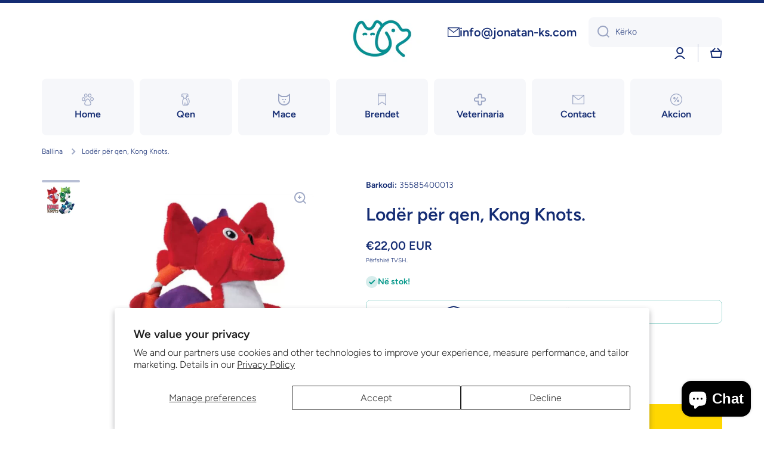

--- FILE ---
content_type: application/x-javascript; charset=utf-8
request_url: https://bundler.nice-team.net/app/shop/status/161c8a-3.myshopify.com.js?1767162066
body_size: -383
content:
var bundler_settings_updated='1709387466';

--- FILE ---
content_type: text/javascript; charset=utf-8
request_url: https://www.jonatan-ks.com/products/loder-per-qen-kong.js
body_size: -200
content:
{"id":8268072485077,"title":"Lodër për qen, Kong Knots.","handle":"loder-per-qen-kong","description":"","published_at":"2024-02-02T18:34:59+01:00","created_at":"2024-01-31T15:04:02+01:00","vendor":"JONATAN","type":"","tags":[],"price":2200,"price_min":2200,"price_max":2200,"available":true,"price_varies":false,"compare_at_price":null,"compare_at_price_min":0,"compare_at_price_max":0,"compare_at_price_varies":false,"variants":[{"id":45747810173141,"title":"Default Title","option1":"Default Title","option2":null,"option3":null,"sku":"","requires_shipping":true,"taxable":false,"featured_image":null,"available":true,"name":"Lodër për qen, Kong Knots.","public_title":null,"options":["Default Title"],"price":2200,"weight":0,"compare_at_price":null,"inventory_management":null,"barcode":"35585400013","requires_selling_plan":false,"selling_plan_allocations":[]}],"images":["\/\/cdn.shopify.com\/s\/files\/1\/0680\/3780\/4245\/products\/1700559134829.png?v=1706709843","\/\/cdn.shopify.com\/s\/files\/1\/0680\/3780\/4245\/files\/2605000_800x600_b.jpg?v=1706892573"],"featured_image":"\/\/cdn.shopify.com\/s\/files\/1\/0680\/3780\/4245\/products\/1700559134829.png?v=1706709843","options":[{"name":"Title","position":1,"values":["Default Title"]}],"url":"\/products\/loder-per-qen-kong","media":[{"alt":null,"id":33719882088661,"position":1,"preview_image":{"aspect_ratio":0.773,"height":976,"width":754,"src":"https:\/\/cdn.shopify.com\/s\/files\/1\/0680\/3780\/4245\/products\/1700559134829.png?v=1706709843"},"aspect_ratio":0.773,"height":976,"media_type":"image","src":"https:\/\/cdn.shopify.com\/s\/files\/1\/0680\/3780\/4245\/products\/1700559134829.png?v=1706709843","width":754},{"alt":null,"id":33731475308757,"position":2,"preview_image":{"aspect_ratio":1.333,"height":600,"width":800,"src":"https:\/\/cdn.shopify.com\/s\/files\/1\/0680\/3780\/4245\/files\/2605000_800x600_b.jpg?v=1706892573"},"aspect_ratio":1.333,"height":600,"media_type":"image","src":"https:\/\/cdn.shopify.com\/s\/files\/1\/0680\/3780\/4245\/files\/2605000_800x600_b.jpg?v=1706892573","width":800}],"requires_selling_plan":false,"selling_plan_groups":[]}

--- FILE ---
content_type: text/javascript; charset=utf-8
request_url: https://www.jonatan-ks.com/products/loder-per-qen-kong.js?currency=EUR&country=XK
body_size: 18
content:
{"id":8268072485077,"title":"Lodër për qen, Kong Knots.","handle":"loder-per-qen-kong","description":"","published_at":"2024-02-02T18:34:59+01:00","created_at":"2024-01-31T15:04:02+01:00","vendor":"JONATAN","type":"","tags":[],"price":2200,"price_min":2200,"price_max":2200,"available":true,"price_varies":false,"compare_at_price":null,"compare_at_price_min":0,"compare_at_price_max":0,"compare_at_price_varies":false,"variants":[{"id":45747810173141,"title":"Default Title","option1":"Default Title","option2":null,"option3":null,"sku":"","requires_shipping":true,"taxable":false,"featured_image":null,"available":true,"name":"Lodër për qen, Kong Knots.","public_title":null,"options":["Default Title"],"price":2200,"weight":0,"compare_at_price":null,"inventory_management":null,"barcode":"35585400013","requires_selling_plan":false,"selling_plan_allocations":[]}],"images":["\/\/cdn.shopify.com\/s\/files\/1\/0680\/3780\/4245\/products\/1700559134829.png?v=1706709843","\/\/cdn.shopify.com\/s\/files\/1\/0680\/3780\/4245\/files\/2605000_800x600_b.jpg?v=1706892573"],"featured_image":"\/\/cdn.shopify.com\/s\/files\/1\/0680\/3780\/4245\/products\/1700559134829.png?v=1706709843","options":[{"name":"Title","position":1,"values":["Default Title"]}],"url":"\/products\/loder-per-qen-kong","media":[{"alt":null,"id":33719882088661,"position":1,"preview_image":{"aspect_ratio":0.773,"height":976,"width":754,"src":"https:\/\/cdn.shopify.com\/s\/files\/1\/0680\/3780\/4245\/products\/1700559134829.png?v=1706709843"},"aspect_ratio":0.773,"height":976,"media_type":"image","src":"https:\/\/cdn.shopify.com\/s\/files\/1\/0680\/3780\/4245\/products\/1700559134829.png?v=1706709843","width":754},{"alt":null,"id":33731475308757,"position":2,"preview_image":{"aspect_ratio":1.333,"height":600,"width":800,"src":"https:\/\/cdn.shopify.com\/s\/files\/1\/0680\/3780\/4245\/files\/2605000_800x600_b.jpg?v=1706892573"},"aspect_ratio":1.333,"height":600,"media_type":"image","src":"https:\/\/cdn.shopify.com\/s\/files\/1\/0680\/3780\/4245\/files\/2605000_800x600_b.jpg?v=1706892573","width":800}],"requires_selling_plan":false,"selling_plan_groups":[]}